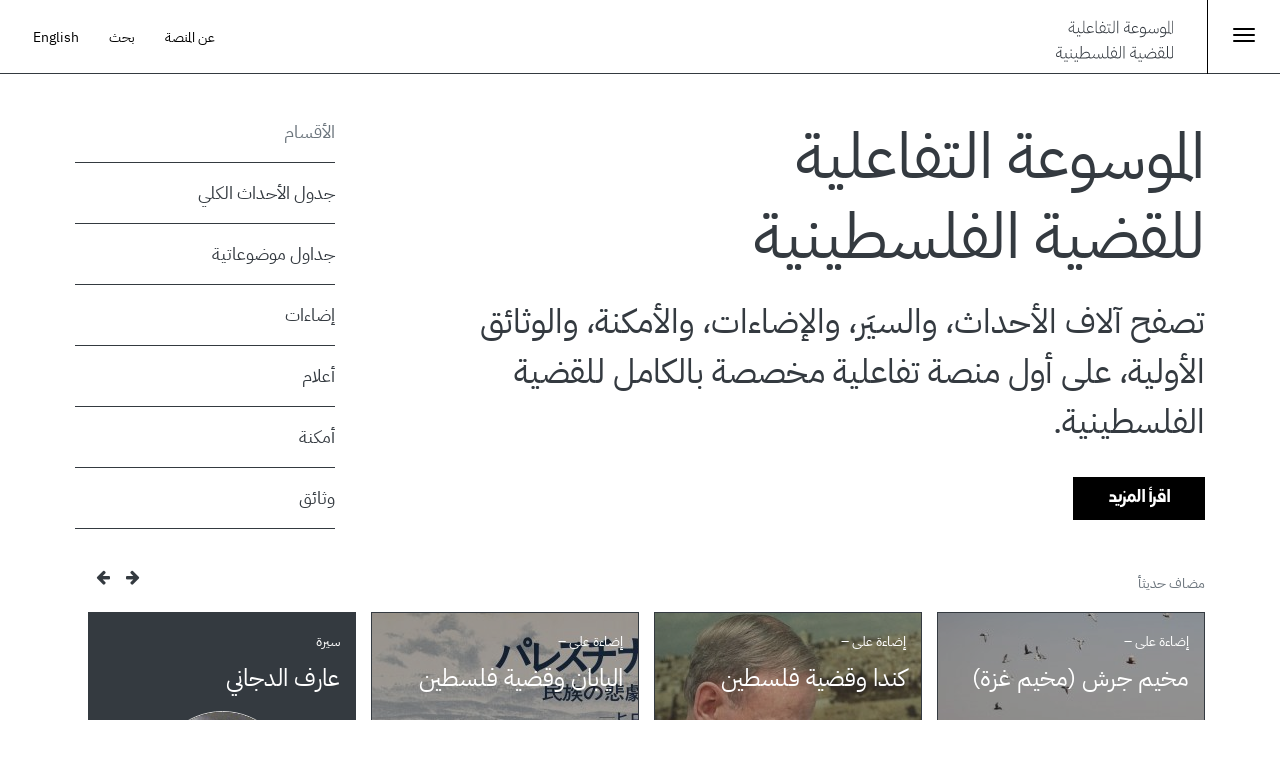

--- FILE ---
content_type: text/html; charset=utf-8
request_url: https://www.palquest.org/ar/?placeid=21454
body_size: 12046
content:

<!DOCTYPE html>
<html lang="ar" dir="rtl">
<head>
  <link rel="profile" href="https://www.w3.org/1999/xhtml/vocab" />
  <meta charset="utf-8">
  <meta name="viewport" content="width=device-width, initial-scale=1.0, maximum-scale=1.0, user-scalable=no" >
  <meta http-equiv="Content-Type" content="text/html; charset=utf-8" />
<meta name="Generator" content="Drupal 7 (http://drupal.org)" />
<link href="/sites/all/modules/custom/journeys_landing/includes/css/style.css" rel="stylesheet" type="text/css" />
<meta property="og:title" content="الموسوعة التفاعلية للقضية الفلسطينية" />
<meta property="og:site_name" content="الموسوعة التفاعلية للقضية الفلسطينية" />
<meta property="og:image" content="https://www.palquest.org/sites/default/files/Shareing_images/homeAR.png" />
<meta property="twitter:image" content="https://www.palquest.org/sites/default/files/Shareing_images/homeAR.png" />
<meta property="og:image:url" content="https://www.palquest.org/sites/default/files/Shareing_images/homeAR.png" />
<meta property="og:description" content="تصفح آلاف الأحداث، والسيرَ، والإضاءات، والوثائق الأولية، على أول منصة تفاعلية مخصصة بالكامل لتاريخ القضية الفلسطينية." />
<meta property="description" content="تصفح آلاف الأحداث، والسيرَ، والإضاءات، والوثائق الأولية، على أول منصة تفاعلية مخصصة بالكامل لتاريخ القضية الفلسطينية." />
<meta property="twitter:card" content="summary_large_image" />
<meta property="twitter:description" content="تصفح آلاف الأحداث، والسيرَ، والإضاءات، والوثائق الأولية، على أول منصة تفاعلية مخصصة بالكامل لتاريخ القضية الفلسطينية." />
<meta property="twitter:title" content="الموسوعة التفاعلية للقضية الفلسطينية" />
<meta property="twitter:site" content="@palmuseum" />
<meta property="twitter:creator" content="@palmuseum" />
  <title>الموسوعة التفاعلية للقضية الفلسطينية</title>
  <link type="text/css" rel="stylesheet" href="https://www.palquest.org/sites/default/files/css/css_woIztW8ifWHtEhGfGXbq1ML4NyjErttubWKldKUHDDE.css" media="all" />
<link type="text/css" rel="stylesheet" href="https://www.palquest.org/sites/default/files/css/css_LMf7pD0EkMMcn3GAMYbwP6wuVKRzm8nRQeNddrkHg0Y.css" media="all" />
<link type="text/css" rel="stylesheet" href="https://www.palquest.org/sites/default/files/css/css_A0HcHAaHHu0Lx0st7N43zH0aRLeHAUSgOJTyZ-RqZAs.css" media="all" />
<link type="text/css" rel="stylesheet" href="https://www.palquest.org/sites/default/files/css/css_PGbJgHCUCBf4dg7K9Kt8aAwsApndP4GZ9RuToPy3-Fk.css" media="all" />
<link type="text/css" rel="stylesheet" href="https://www.palquest.org/sites/all/modules/popup/popup.css?t7gi3m" media="all" />
<link type="text/css" rel="stylesheet" href="https://cdn.jsdelivr.net/npm/ol@v7.3.0/ol.css" media="all" />
<link type="text/css" rel="stylesheet" href="https://www.palquest.org/sites/default/files/css/css__T2yu26iNiuxQ-3JiFzl7ZXfp17VduwOmiDBskSoVho.css" media="all" />
<link type="text/css" rel="stylesheet" href="https://www.palquest.org/sites/default/files/css/css_FqeE-rbY_KZFYjnXmGdTOCs-WPvCYSkXIQo9r8Z2r0A.css" media="all" />
<link type="text/css" rel="stylesheet" href="https://cdn.jsdelivr.net/npm/bootstrap@3.3.5/dist/css/bootstrap.min.css" media="all" />
<link type="text/css" rel="stylesheet" href="https://cdn.jsdelivr.net/npm/@unicorn-fail/drupal-bootstrap-styles@0.0.2/dist/3.3.1/7.x-3.x/drupal-bootstrap.min.css" media="all" />
<link type="text/css" rel="stylesheet" href="https://www.palquest.org/sites/default/files/css/css_bstkGPdQdFAIN3JFdrBgAHLTUUL4x4lv1jTXGkNHp3c.css" media="all" />
  <!-- HTML5 element support for IE6-8 -->
  <!--[if lt IE 9]>
    <script src="//html5shiv.googlecode.com/svn/trunk/html5.js"></script>
  <![endif]-->
  <script src="https://www.palquest.org/sites/default/files/js/js_s5koNMBdK4BqfHyHNPWCXIL2zD0jFcPyejDZsryApj0.js"></script>
<script src="https://www.palquest.org/sites/default/files/js/js_fVjc3pJ6KBMxpeYgcJE31l7NwoeqxChgB75j7Ad-JPU.js"></script>
<script src="https://cdn.jsdelivr.net/npm/bootstrap@3.3.5/dist/js/bootstrap.min.js"></script>
<script src="https://www.palquest.org/sites/default/files/js/js_Tik8PIaz_eQ5I4FMzmjkWoPEs9jKBgTSauo1jgsNa6g.js"></script>
<script src="https://www.palquest.org/sites/default/files/js/js_2c93zCcsGMWKkBLq1CV-3X2XbD3Foefgmn1NhcW4Vuk.js"></script>
<script src="https://www.palquest.org/sites/all/modules/popup/popup.js?t7gi3m"></script>
<script src="https://www.palquest.org/sites/default/files/js/js_-M27udQ_VbA6x_DGOt0VpqViM75SKueybwRL3nHjCuY.js"></script>
<script>(function(i,s,o,g,r,a,m){i["GoogleAnalyticsObject"]=r;i[r]=i[r]||function(){(i[r].q=i[r].q||[]).push(arguments)},i[r].l=1*new Date();a=s.createElement(o),m=s.getElementsByTagName(o)[0];a.async=1;a.src=g;m.parentNode.insertBefore(a,m)})(window,document,"script","https://www.google-analytics.com/analytics.js","ga");ga("create", "UA-225453933-1", {"cookieDomain":"auto"});ga("send", "pageview");</script>
<script src="https://cdn.jsdelivr.net/npm/ol@v7.3.0/dist/ol.js"></script>
<script src="https://www.palquest.org/sites/default/files/js/js_iMOyV-yDS8mpqswrW_GB_5ArrnfZMPLh80Y4dZbrnfE.js"></script>
<script src="https://www.palquest.org/sites/default/files/js/js_m6f6ZKiN3H5Vq7MPzgggEeSUYIF0OhSof1MEvug0Y1Y.js"></script>
<script src="https://www.palquest.org/sites/default/files/js/js_Kxh9HlZsffUcCzzZfjUsNjfTxijX7VZtQcukF2wgIhw.js"></script>
<script>jQuery.extend(Drupal.settings, {"basePath":"\/","pathPrefix":"ar\/","setHasJsCookie":0,"ajaxPageState":{"theme":"journeys","theme_token":"dh5grkGwPyMSSuL1zDQmNUWvNS0GucBoY0DmduYWBlY","js":{"sites\/all\/themes\/bootstrap.bak\/js\/bootstrap.js":1,"sites\/all\/modules\/jquery_update\/replace\/jquery\/1.10\/jquery.min.js":1,"misc\/jquery-extend-3.4.0.js":1,"misc\/jquery-html-prefilter-3.5.0-backport.js":1,"misc\/jquery.once.js":1,"misc\/drupal.js":1,"sites\/all\/libraries\/slick\/slick\/slick.min.js":1,"https:\/\/cdn.jsdelivr.net\/npm\/bootstrap@3.3.5\/dist\/js\/bootstrap.min.js":1,"sites\/all\/modules\/extlink\/extlink.js":1,"public:\/\/languages\/ar_vsgUrjc6FUODOceSUQXIrLqE2eUcoKY-FzHR5WCq_Zo.js":1,"sites\/all\/modules\/popup\/popup.js":1,"sites\/all\/modules\/custom\/journeys_landing\/includes\/js\/jquery.tmpl.min.js":1,"sites\/all\/modules\/custom\/journeys_landing\/includes\/js\/jquery-ui-1.10.3\/ui\/jquery-ui.js":1,"sites\/all\/modules\/custom\/journeys_landing\/includes\/js\/jquery-infinite-drag-master\/javascripts\/jquery.infinitedrag.js":1,"sites\/all\/modules\/custom\/journeys_landing\/includes\/js\/jQuery-InfiniteDragWall\/jquery.infinitewall.js":1,"sites\/all\/modules\/custom\/journeys_landing\/includes\/landing.js":1,"sites\/all\/modules\/google_analytics\/googleanalytics.js":1,"0":1,"https:\/\/cdn.jsdelivr.net\/npm\/ol@v7.3.0\/dist\/ol.js":1,"sites\/all\/modules\/slick\/js\/slick.load.min.js":1,"sites\/all\/modules\/openlayers\/js\/openlayers.js":1,"sites\/all\/modules\/openlayers\/js\/openlayers.pluginManager.js":1,"sites\/all\/modules\/openlayers\/js\/openlayers.behaviors.js":1,"sites\/all\/modules\/openlayers\/js\/openlayers.console.js":1,"sites\/all\/modules\/openlayers\/js\/openlayers.debug.js":1,"sites\/all\/modules\/openlayers\/src\/Plugin\/Source\/InlineJS\/js\/inlineJS.js":1,"sites\/all\/modules\/openlayers\/src\/Plugin\/Style\/InlineJS\/js\/inlineJS.js":1,"sites\/all\/modules\/openlayers\/src\/Plugin\/Layer\/Vector\/js\/vector.js":1,"sites\/all\/modules\/openlayers\/src\/Plugin\/Component\/ZoomToSource\/js\/zoomtosource.js":1,"sites\/all\/modules\/openlayers\/src\/Plugin\/Style\/Circle\/js\/Circle.js":1,"sites\/all\/modules\/openlayers\/src\/Plugin\/Source\/Vector\/js\/vector.js":1,"sites\/all\/modules\/openlayers\/src\/Plugin\/Control\/Zoom\/js\/zoom.js":1,"sites\/all\/modules\/openlayers\/src\/Plugin\/Source\/XYZ\/js\/xyz.js":1,"sites\/all\/modules\/openlayers\/src\/Plugin\/Map\/OLMap\/js\/olmap.js":1,"sites\/all\/modules\/openlayers\/src\/Plugin\/Component\/InlineJS\/js\/inlineJS.js":1,"sites\/all\/modules\/openlayers\/src\/Plugin\/Control\/OverviewMap\/js\/OverviewMap.js":1,"sites\/all\/modules\/openlayers\/src\/Plugin\/Control\/FullScreen\/js\/fullscreen.js":1,"sites\/all\/modules\/openlayers\/src\/Plugin\/Interaction\/DoubleClickZoom\/js\/doubleclickzoom.js":1,"sites\/all\/modules\/openlayers\/src\/Plugin\/Interaction\/DragPan\/js\/dragpan.js":1,"sites\/all\/modules\/openlayers\/src\/Plugin\/Layer\/Tile\/js\/tile.js":1,"sites\/all\/themes\/journeys\/js\/application.js":1,"sites\/all\/themes\/journeys\/js\/js.cookie.js":1,"sites\/all\/themes\/journeys\/js\/photoswipe.jquery.js":1,"sites\/all\/themes\/journeys\/js\/autocomplete.js":1,"sites\/all\/themes\/journeys\/js\/simplebar.js":1,"sites\/all\/themes\/journeys\/js\/libs\/jquery.youtubebackground.js":1},"css":{"modules\/system\/system.base.css":1,"modules\/system\/system.base-rtl.css":1,"sites\/all\/libraries\/slick\/slick\/slick.css":1,"sites\/all\/modules\/date\/date_api\/date.css":1,"sites\/all\/modules\/date\/date_api\/date-rtl.css":1,"sites\/all\/modules\/date\/date_popup\/themes\/datepicker.1.7.css":1,"modules\/field\/theme\/field.css":1,"modules\/field\/theme\/field-rtl.css":1,"sites\/all\/modules\/footnotes\/footnotes.css":1,"modules\/node\/node.css":1,"sites\/all\/modules\/tabledragextra\/tabledragextra.css":1,"sites\/all\/modules\/workflow\/workflow_admin_ui\/workflow_admin_ui.css":1,"sites\/all\/modules\/extlink\/extlink.css":1,"sites\/all\/modules\/views\/css\/views.css":1,"sites\/all\/modules\/views\/css\/views-rtl.css":1,"sites\/all\/modules\/ckeditor\/css\/ckeditor.css":1,"sites\/all\/modules\/ckeditor\/css\/ckeditor-rtl.css":1,"sites\/all\/modules\/entity_embed\/css\/entity_embed.css":1,"sites\/all\/modules\/ctools\/css\/ctools.css":1,"sites\/all\/modules\/popup\/popup.css":1,"sites\/all\/libraries\/openlayers3\/https:\/\/cdn.jsdelivr.net\/npm\/ol@v7.3.0\/ol.css":1,"sites\/all\/libraries\/fontawesome\/css\/font-awesome.css":1,"sites\/all\/modules\/openlayers\/css\/openlayers.css":1,"https:\/\/cdn.jsdelivr.net\/npm\/bootstrap@3.3.5\/dist\/css\/bootstrap.min.css":1,"https:\/\/cdn.jsdelivr.net\/npm\/@unicorn-fail\/drupal-bootstrap-styles@0.0.2\/dist\/3.3.1\/7.x-3.x\/drupal-bootstrap.min.css":1,"sites\/all\/themes\/journeys\/css\/style.css":1,"sites\/all\/themes\/journeys\/css\/style-rtl.css":1,"sites\/all\/themes\/journeys\/fonts\/fonts.css":1,"sites\/all\/themes\/journeys\/css\/libs\/jquery.mCustomScrollbar.min.css":1,"sites\/all\/themes\/journeys\/css\/ol3-layerswitcher.css":1,"sites\/all\/themes\/journeys\/css\/bootstrap-override.css":1,"sites\/all\/themes\/journeys\/css\/bootstrap-override-rtl.css":1,"sites\/all\/themes\/journeys\/css\/libs\/photoswipe.css":1}},"language":"ar","popup":{"effects":{"show":{"default":"this.body.show();","fade":"\n        if (this.opacity){\n          this.body.fadeTo(\u0027medium\u0027,this.opacity);\n        }else{\n          this.body.fadeIn(\u0027medium\u0027);\n        }","slide-down":"this.body.slideDown(\u0027medium\u0027)","slide-down-fade":"\n        this.body.animate(\n          {\n            height:\u0027show\u0027,\n            opacity:(this.opacity ? this.opacity : \u0027show\u0027)\n          }, \u0027medium\u0027\n        );"},"hide":{"default":"this.body.hide();","fade":"this.body.fadeOut(\u0027medium\u0027);","slide-down":"this.body.slideUp(\u0027medium\u0027);","slide-down-fade":"\n        this.body.animate(\n          {\n            height:\u0027hide\u0027,\n            opacity:\u0027hide\u0027\n          }, \u0027medium\u0027\n        );"}},"linger":250,"delay":0},"better_exposed_filters":{"views":{"palquest_newaddedblocks":{"displays":{"block":{"filters":[]},"block_1":{"filters":[]},"block_currently_featured_ar":{"filters":[]}}},"location_details_view":{"displays":{"page":{"filters":[]}}}}},"slick":{"accessibility":true,"adaptiveHeight":false,"autoplay":false,"autoplaySpeed":3000,"pauseOnHover":true,"pauseOnDotsHover":false,"arrows":true,"centerMode":false,"centerPadding":"50px","dots":false,"dotsClass":"slick-dots","draggable":true,"fade":false,"focusOnSelect":false,"infinite":true,"initialSlide":0,"lazyLoad":"ondemand","mousewheel":false,"randomize":false,"rtl":false,"rows":1,"slidesPerRow":1,"slide":"","slidesToShow":1,"slidesToScroll":1,"speed":500,"swipe":true,"swipeToSlide":false,"edgeFriction":0.34999999999999997779553950749686919152736663818359375,"touchMove":true,"touchThreshold":5,"useCSS":true,"cssEase":"ease","useTransform":true,"easing":"linear","variableWidth":false,"vertical":false,"verticalSwiping":false,"waitForAnimate":true},"extlink":{"extTarget":"_blank","extClass":"ext","extLabel":"(link is external)","extImgClass":0,"extIconPlacement":0,"extSubdomains":1,"extExclude":"","extInclude":"","extCssExclude":"","extCssExplicit":"","extAlert":0,"extAlertText":"This link will take you to an external web site.","mailtoClass":"mailto","mailtoLabel":"(link sends e-mail)"},"googleanalytics":{"trackOutbound":1,"trackMailto":1,"trackDownload":1,"trackDownloadExtensions":"7z|aac|arc|arj|asf|asx|avi|bin|csv|doc(x|m)?|dot(x|m)?|exe|flv|gif|gz|gzip|hqx|jar|jpe?g|js|mp(2|3|4|e?g)|mov(ie)?|msi|msp|pdf|phps|png|ppt(x|m)?|pot(x|m)?|pps(x|m)?|ppam|sld(x|m)?|thmx|qtm?|ra(m|r)?|sea|sit|tar|tgz|torrent|txt|wav|wma|wmv|wpd|xls(x|m|b)?|xlt(x|m)|xlam|xml|z|zip"},"openlayers":{"maps":{"openlayers-map-openlayers-geofield-map-geofield-formatter-696d3b16e2ff5905358467":{"component":[{"mn":"openlayers_geofield_component_zoom_to_source","fs":"openlayers.Component:ZoomToSource","opt":{"source":{"openlayers_geofield_source_vector":"openlayers_geofield_source_vector"},"animations":{"pan":500,"zoom":500},"zoom":6,"enableAnimations":1,"process_once":1,"max_zoom":8}},{"mn":"showvillagelabel_nodepage","fs":"openlayers.Component:InlineJS","opt":{"javascript":"var map = data.map;\r\n     \r\nmap.getLayers().forEach(function(layer){\r\n\r\n\r\n          if (layer.mn ==  \u0027villagelabels_ar\u0027){\r\nISarabiclang=jQuery(\u0022.i18n-ar\u0022);\r\nif(ISarabiclang.length\u003E0){\r\n\r\nlayer.setVisible(true);\r\n}\r\nelse {\r\nlayer.setVisible(false);\r\n}\r\n\r\n}\r\n  if (layer.mn ==  \u0027tess\u0027){\r\nISarabiclang=jQuery(\u0022.i18n-ar\u0022);\r\nif(ISarabiclang.length\u003E0){\r\n\r\nlayer.setVisible(false);\r\n}\r\nelse {\r\nlayer.setVisible(true);\r\n}\r\n\r\n}\r\n\r\n\t\t\r\n\r\n\r\n\r\n\r\n\r\n});"}}],"source":[{"mn":"ipstilesource","fs":"openlayers.Source:XYZ","opt":{"url":"https:\/\/tiles.arcgis.com\/tiles\/jMnXlmCSqcY4Li2J\/arcgis\/rest\/services\/IPS_basemap\/MapServer\/tile\/{z}\/{y}\/{x}"}},{"mn":"IPS_selectedvillageBynodeId","fs":"openlayers.Source:InlineJS","opt":{"javascript":"var serviceUrl =\u0027https:\/\/services8.arcgis.com\/jMnXlmCSqcY4Li2J\/arcgis\/rest\/services\/palQuest_geoservice\/FeatureServer\/\u0027;\r\n    var esrijsonFormat = new ol.format.EsriJSON();\r\n    var layer = \u00272\u0027;\r\n    var village=\u0027\u0027;\r\n      fullnodeurl=window.location.href;\r\n   var nid=fullnodeurl.split(\u0022node\/\u0022)[1];\r\n   if (fullnodeurl.includes(\u0022node\u0022)){\r\n   nid=fullnodeurl.split(\u0022node\/\u0022)[1];\r\n   }\r\n   else if (fullnodeurl.includes(\u0022place\u0022)) {\r\n\t  var strinhhavingnid=fullnodeurl.split(\u0022place\/\u0022)[1];\r\n    nid=strinhhavingnid.split(\u0022\/\u0022)[0];\r\n}\r\n\r\n\r\n    var whereclause = \u0027where=Atr_NodeID_en %3D%27\u0027+ nid +\u0027%27 or Atr_NodeID_ar %3D%27\u0027+ nid +\u0027%27\u0027;\r\n    var source = new ol.source.Vector({\r\n  loader: function (extent, resolution, projection) {\r\n    var url =\r\n      serviceUrl +\r\n      layer +\r\n      \u0027\/query\/?\u0027+ whereclause+\u0027\u0026f=json\u0026\u0027 +\r\n      \u0027returnGeometry=true\u0026spatialRel=esriSpatialRelIntersects\u0026geometry=\u0027 +\r\n      encodeURIComponent(\r\n        \u0027{\u0022xmin\u0022:\u0027 +\r\n          extent[0] +\r\n          \u0027,\u0022ymin\u0022:\u0027 +\r\n          extent[1] +\r\n          \u0027,\u0022xmax\u0022:\u0027 +\r\n          extent[2] +\r\n          \u0027,\u0022ymax\u0022:\u0027 +\r\n          extent[3] +\r\n          \u0027,\u0022spatialReference\u0022:{\u0022wkid\u0022:102100}}\u0027\r\n      ) +\r\n      \u0027\u0026geometryType=esriGeometryEnvelope\u0026inSR=102100\u0026outFields=*\u0027 +\r\n      \u0027\u0026outSR=102100\u0027;\r\n    jQuery.ajax({\r\n      url: url,\r\n      dataType: \u0027jsonp\u0027,\r\n      success: function (response) {\r\n        if (response.error) {\r\n          alert(\r\n            response.error.message + \u0027\\n\u0027 + response.error.details.join(\u0027\\n\u0027)\r\n          );\r\n        } else {\r\n          \/\/ dataProjection will be read from document\r\n          var features = esrijsonFormat.readFeatures(response, {\r\n            featureProjection: projection,\r\n          });\r\n          if (features.length \u003E 0) {\r\n            source.addFeatures(features);\r\n          }\r\n        }\r\n      },\r\n    });\r\n  },\r\n  strategy: ol.loadingstrategy.bbox\r\n});"}},{"mn":"ipsvillagelabelsar","fs":"openlayers.Source:XYZ","opt":{"url":"https:\/\/tiles.arcgis.com\/tiles\/jMnXlmCSqcY4Li2J\/arcgis\/rest\/services\/ipsvillagelabelsar\/MapServer\/tile\/{z}\/{y}\/{x}"}},{"mn":"testd","fs":"openlayers.Source:XYZ","opt":{"url":"https:\/\/tiles.arcgis.com\/tiles\/jMnXlmCSqcY4Li2J\/arcgis\/rest\/services\/IpsVillagelabelsen\/MapServer\/tile\/{z}\/{y}\/{x}","wms_layers":"0,1,2","params":{"LAYERS":"0,1,2"}}},{"mn":"IPS_feature_selectedvillage","fs":"openlayers.Source:InlineJS","opt":{"javascript":"var serviceUrl =\u0027https:\/\/services8.arcgis.com\/jMnXlmCSqcY4Li2J\/arcgis\/rest\/services\/palQuest_geoservice\/FeatureServer\/\u0027;\r\n    var esrijsonFormat = new ol.format.EsriJSON();\r\n    var layer = \u00272\u0027;\r\n    var village=\u0027\u0027;\r\nvar whereclause =\u0022\u0022;\r\nvar nid=0;\r\n    var windowurl=window.location.href;\r\n if (windowurl.includes(\u0022?\u0022)){\r\n   var urlParm=window.location.href.split(\u0022?\u0022)[1];\r\nif (urlParm.includes(\u0022=\u0022)){\r\n    var parm=urlParm.split(\u0022=\u0022);\r\n    if (parm[0]==\u0022village\u0022 ||  parm[0]==\u0022selectvillage\u0022){\r\n   village=parm[1].split(\u0022\u0026\u0022)[0];\r\n    }\r\nelse  if (parm[0]==\u0022placeid\u0022){\r\n nid=parm[1].split(\u0022\u0026\u0022)[0];\r\n}\r\n  }\r\n }\r\nif (nid==0){\r\nif (village== \u0027\u0027)\r\n{\r\nvillage=\u0022empty99\u0022;\r\n\r\n}\r\nvillage=village.replace(\u0022%27\u0022, \u0022%27%27\u0022);\r\n whereclause = \u0027where=Village_atr_en like %27%25\u0027+ village +\u0027%25%27 or IPS_Village_Na like %27%25\u0027+ village +\u0027%25%27  or village_en_Alaawork like %27%25\u0027+ village +\u0027%25%27  or village_atr_ar like %27%25\u0027+ village +\u0027%25%27 or village_ar_with_marks like %27%25\u0027+ village +\u0027%25%27 or village_ar like %27%25\u0027+ village +\u0027%25%27\u0027 ;\r\n }\r\nelse {\r\n    whereclause = \u0027where=Atr_NodeID_en %3D%27\u0027+ nid +\u0027%27 or Atr_NodeID_ar %3D%27\u0027+ nid +\u0027%27\u0027;\r\n}\r\n\r\n   var source = new ol.source.Vector({\r\n  loader: function (extent, resolution, projection) {\r\n    var url =\r\n      serviceUrl +\r\n      layer +\r\n      \u0027\/query\/?\u0027+ whereclause+\u0027\u0026f=json\u0026\u0027 +\r\n      \u0027returnGeometry=true\u0026spatialRel=esriSpatialRelIntersects\u0026geometry=\u0027 +\r\n      encodeURIComponent(\r\n        \u0027{\u0022xmin\u0022:\u0027 +\r\n          extent[0] +\r\n          \u0027,\u0022ymin\u0022:\u0027 +\r\n          extent[1] +\r\n          \u0027,\u0022xmax\u0022:\u0027 +\r\n          extent[2] +\r\n          \u0027,\u0022ymax\u0022:\u0027 +\r\n          extent[3] +\r\n          \u0027,\u0022spatialReference\u0022:{\u0022wkid\u0022:102100}}\u0027\r\n      ) +\r\n      \u0027\u0026geometryType=esriGeometryEnvelope\u0026inSR=102100\u0026outFields=*\u0027 +\r\n      \u0027\u0026outSR=102100\u0027;\r\n    jQuery.ajax({\r\n      url: url,\r\n      dataType: \u0027jsonp\u0027,\r\n      success: function (response) {\r\n        if (response.error) {\r\n          alert(\r\n            response.error.message + \u0027\\n\u0027 + response.error.details.join(\u0027\\n\u0027)\r\n          );\r\n        } else {\r\n          \/\/ dataProjection will be read from document\r\n          var features = esrijsonFormat.readFeatures(response, {\r\n            featureProjection: projection,\r\n          });\r\n          if (features.length \u003E 0) {\r\n            source.addFeatures(features);\r\n          }\r\n        }\r\n      },\r\n    });\r\n  },\r\n  strategy: ol.loadingstrategy.bbox\r\n  \r\n});"}},{"mn":"openlayers_geofield_source_vector","fs":"openlayers.Source:Vector","opt":{"features":[{"wkt":"POINT (35.0317803 32.47464542)","projection":"EPSG:4326"}]}},{"mn":"mapbox_test","fs":"openlayers.Source:XYZ","opt":{"url":"https:\/\/api.mapbox.com\/v4\/mapbox.satellite\/{z}\/{x}\/{y}@2x.jpg90?access_token=pk.eyJ1IjoibXRiYWlsZWgiLCJhIjoiY2t5dmQyZGY2MXZ6czJvbzd0ejBqM2YxZSJ9.q6Zz2kO_enTRScAvlhrXuA"}}],"style":[{"mn":"ipsvillagestyle","fs":"openlayers.Style:InlineJS","opt":{"javascript":"var map = data.map;\r\n\r\nvar styleCache = {};\r\nvar styleFunction = function(feature, resolution) {\r\n\r\n     var isatrVillage feature.get(\u0027Is_atr_village\u0027);\r\n\t var colour=\u0022\u0022;\r\n\r\n\t if(isatrVillage==0){\r\n\tcolour=\u0022rgba(102, 255, 102,0.5)\u0022;\r\n\t \r\n\t }else {\r\n\t colour=\u0022rgba(153, 255, 51,0.5)\u0022;\r\n\r\n\t }\r\n\t \r\n\t \r\n  \/\/var magnitude = parseFloat(name.substr(2));\r\n  var radius = 5;\r\n  var style = styleCache[radius];\r\n  if (!style) {\r\n    style = [new ol.style.Style({\r\n      image: new ol.style.Circle({\r\n        radius: radius,\r\n        fill: new ol.style.Fill({\r\n          color: colour,\r\n        }),\r\n        stroke: new ol.style.Stroke({\r\n          color: colour,\r\n          width: 1\r\n        })\r\n      })\r\n    })];\r\n    styleCache[radius] = style;\r\n  }\r\n  return style;\r\n  \r\n};\r\n\r\nmap.getLayers().forEach(function(layer){\r\n   var source = layer.getSource();\r\n   if (source.mn == \u0027IPS_feature_village_source\u0027) {\r\n       layer.setStyle(styleFunction);\r\n   }\r\n});"}},{"mn":"openlayers_style_select","fs":"openlayers.Style:Circle","opt":{"default":{"image":{"radius":5,"fill":{"color":"51,153,204,0.4"},"stroke":{"color":"51,153,204,1","width":3,"lineDash":"0,0"}},"stroke":{"color":"51,153,204,1","width":3,"lineDash":"0,0"},"fill":{"color":"51,153,204,0.4"}}}},{"mn":"openlayers_style_default","fs":"openlayers.Style:Circle","opt":{"default":{"image":{"radius":5,"fill":{"color":"255,255,255,0.4"},"stroke":{"color":"51,153,204,1","width":1.25,"lineDash":"0,0"}},"stroke":{"color":"51,153,204,1","width":1.25,"lineDash":"0,0"},"fill":{"color":"51,153,204,1"}}}}],"map":{"mn":"openlayers_geofield_map_geofield_formatter","fs":"openlayers.Map:OLMap","opt":{"width":"auto","height":"300px","contextualLinks":1,"provideBlock":1,"provideIframe":1,"view":{"center":{"lon":36.1557479994449977311887778341770172119140625,"lat":95.407859609897997188454610295593738555908203125},"rotation":0,"zoom":4,"minZoom":8,"maxZoom":12},"provideBlockLayerSwitcher":0,"renderer":"canvas","target":"openlayers-map-openlayers-geofield-map-geofield-formatter-696d3b16e2ff5905358467"}},"control":[{"mn":"openlayers_control_overviewmap","fs":"openlayers.Control:OverviewMap"},{"mn":"openlayers_control_fullscreen","fs":"openlayers.Control:FullScreen"},{"mn":"openlayers_control_zoom","fs":"openlayers.Control:Zoom"}],"interaction":[{"mn":"openlayers_interaction_doubleclickzoom","fs":"openlayers.Interaction:DoubleClickZoom"},{"mn":"openlayers_interaction_dragpan","fs":"openlayers.Interaction:DragPan","opt":{"decay":-0.005000000000000000104083408558608425664715468883514404296875,"minVelocity":0.05000000000000000277555756156289135105907917022705078125,"delay":100}}],"layer":[{"mn":"mapbox_layer","fs":"openlayers.Layer:Tile","opt":{"source":"mapbox_test","visible":1,"opacity":1}},{"mn":"ipsbasemap","fs":"openlayers.Layer:Tile","opt":{"source":"ipstilesource","visible":1,"opacity":1,"style":"openlayers_style_default"}},{"mn":"openlayers_geofield_layer_formatter","fs":"openlayers.Layer:Vector","opt":{"source":"openlayers_geofield_source_vector","style":"openlayers_style_select"}},{"mn":"IPS_selectedvillageLayer","fs":"openlayers.Layer:Vector","opt":{"source":"IPS_feature_selectedvillage","style":"openlayers_style_select","visible":1}},{"mn":"tess","fs":"openlayers.Layer:Tile","opt":{"source":"testd","visible":1,"style":"ipsvillagestyle","opacity":1}},{"mn":"villagelabels_ar","fs":"openlayers.Layer:Tile","opt":{"source":"ipsvillagelabelsar","visible":0,"opacity":1,"style":"openlayers_style_default"}},{"mn":"IPS_villageBynodeIdLayer","fs":"openlayers.Layer:Vector","opt":{"source":"IPS_selectedvillageBynodeId","style":"openlayers_style_select"}}]},"openlayers-map-openlayers-geofield-map-geofield-formatter-696d3b16e5ad7481621250":{"component":[{"mn":"openlayers_geofield_component_zoom_to_source","fs":"openlayers.Component:ZoomToSource","opt":{"source":{"openlayers_geofield_source_vector":"openlayers_geofield_source_vector"},"animations":{"pan":500,"zoom":500},"zoom":6,"enableAnimations":1,"process_once":1,"max_zoom":8}},{"mn":"showvillagelabel_nodepage","fs":"openlayers.Component:InlineJS","opt":{"javascript":"var map = data.map;\r\n     \r\nmap.getLayers().forEach(function(layer){\r\n\r\n\r\n          if (layer.mn ==  \u0027villagelabels_ar\u0027){\r\nISarabiclang=jQuery(\u0022.i18n-ar\u0022);\r\nif(ISarabiclang.length\u003E0){\r\n\r\nlayer.setVisible(true);\r\n}\r\nelse {\r\nlayer.setVisible(false);\r\n}\r\n\r\n}\r\n  if (layer.mn ==  \u0027tess\u0027){\r\nISarabiclang=jQuery(\u0022.i18n-ar\u0022);\r\nif(ISarabiclang.length\u003E0){\r\n\r\nlayer.setVisible(false);\r\n}\r\nelse {\r\nlayer.setVisible(true);\r\n}\r\n\r\n}\r\n\r\n\t\t\r\n\r\n\r\n\r\n\r\n\r\n});"}}],"source":[{"mn":"ipstilesource","fs":"openlayers.Source:XYZ","opt":{"url":"https:\/\/tiles.arcgis.com\/tiles\/jMnXlmCSqcY4Li2J\/arcgis\/rest\/services\/IPS_basemap\/MapServer\/tile\/{z}\/{y}\/{x}"}},{"mn":"IPS_selectedvillageBynodeId","fs":"openlayers.Source:InlineJS","opt":{"javascript":"var serviceUrl =\u0027https:\/\/services8.arcgis.com\/jMnXlmCSqcY4Li2J\/arcgis\/rest\/services\/palQuest_geoservice\/FeatureServer\/\u0027;\r\n    var esrijsonFormat = new ol.format.EsriJSON();\r\n    var layer = \u00272\u0027;\r\n    var village=\u0027\u0027;\r\n      fullnodeurl=window.location.href;\r\n   var nid=fullnodeurl.split(\u0022node\/\u0022)[1];\r\n   if (fullnodeurl.includes(\u0022node\u0022)){\r\n   nid=fullnodeurl.split(\u0022node\/\u0022)[1];\r\n   }\r\n   else if (fullnodeurl.includes(\u0022place\u0022)) {\r\n\t  var strinhhavingnid=fullnodeurl.split(\u0022place\/\u0022)[1];\r\n    nid=strinhhavingnid.split(\u0022\/\u0022)[0];\r\n}\r\n\r\n\r\n    var whereclause = \u0027where=Atr_NodeID_en %3D%27\u0027+ nid +\u0027%27 or Atr_NodeID_ar %3D%27\u0027+ nid +\u0027%27\u0027;\r\n    var source = new ol.source.Vector({\r\n  loader: function (extent, resolution, projection) {\r\n    var url =\r\n      serviceUrl +\r\n      layer +\r\n      \u0027\/query\/?\u0027+ whereclause+\u0027\u0026f=json\u0026\u0027 +\r\n      \u0027returnGeometry=true\u0026spatialRel=esriSpatialRelIntersects\u0026geometry=\u0027 +\r\n      encodeURIComponent(\r\n        \u0027{\u0022xmin\u0022:\u0027 +\r\n          extent[0] +\r\n          \u0027,\u0022ymin\u0022:\u0027 +\r\n          extent[1] +\r\n          \u0027,\u0022xmax\u0022:\u0027 +\r\n          extent[2] +\r\n          \u0027,\u0022ymax\u0022:\u0027 +\r\n          extent[3] +\r\n          \u0027,\u0022spatialReference\u0022:{\u0022wkid\u0022:102100}}\u0027\r\n      ) +\r\n      \u0027\u0026geometryType=esriGeometryEnvelope\u0026inSR=102100\u0026outFields=*\u0027 +\r\n      \u0027\u0026outSR=102100\u0027;\r\n    jQuery.ajax({\r\n      url: url,\r\n      dataType: \u0027jsonp\u0027,\r\n      success: function (response) {\r\n        if (response.error) {\r\n          alert(\r\n            response.error.message + \u0027\\n\u0027 + response.error.details.join(\u0027\\n\u0027)\r\n          );\r\n        } else {\r\n          \/\/ dataProjection will be read from document\r\n          var features = esrijsonFormat.readFeatures(response, {\r\n            featureProjection: projection,\r\n          });\r\n          if (features.length \u003E 0) {\r\n            source.addFeatures(features);\r\n          }\r\n        }\r\n      },\r\n    });\r\n  },\r\n  strategy: ol.loadingstrategy.bbox\r\n});"}},{"mn":"ipsvillagelabelsar","fs":"openlayers.Source:XYZ","opt":{"url":"https:\/\/tiles.arcgis.com\/tiles\/jMnXlmCSqcY4Li2J\/arcgis\/rest\/services\/ipsvillagelabelsar\/MapServer\/tile\/{z}\/{y}\/{x}"}},{"mn":"testd","fs":"openlayers.Source:XYZ","opt":{"url":"https:\/\/tiles.arcgis.com\/tiles\/jMnXlmCSqcY4Li2J\/arcgis\/rest\/services\/IpsVillagelabelsen\/MapServer\/tile\/{z}\/{y}\/{x}","wms_layers":"0,1,2","params":{"LAYERS":"0,1,2"}}},{"mn":"IPS_feature_selectedvillage","fs":"openlayers.Source:InlineJS","opt":{"javascript":"var serviceUrl =\u0027https:\/\/services8.arcgis.com\/jMnXlmCSqcY4Li2J\/arcgis\/rest\/services\/palQuest_geoservice\/FeatureServer\/\u0027;\r\n    var esrijsonFormat = new ol.format.EsriJSON();\r\n    var layer = \u00272\u0027;\r\n    var village=\u0027\u0027;\r\nvar whereclause =\u0022\u0022;\r\nvar nid=0;\r\n    var windowurl=window.location.href;\r\n if (windowurl.includes(\u0022?\u0022)){\r\n   var urlParm=window.location.href.split(\u0022?\u0022)[1];\r\nif (urlParm.includes(\u0022=\u0022)){\r\n    var parm=urlParm.split(\u0022=\u0022);\r\n    if (parm[0]==\u0022village\u0022 ||  parm[0]==\u0022selectvillage\u0022){\r\n   village=parm[1].split(\u0022\u0026\u0022)[0];\r\n    }\r\nelse  if (parm[0]==\u0022placeid\u0022){\r\n nid=parm[1].split(\u0022\u0026\u0022)[0];\r\n}\r\n  }\r\n }\r\nif (nid==0){\r\nif (village== \u0027\u0027)\r\n{\r\nvillage=\u0022empty99\u0022;\r\n\r\n}\r\nvillage=village.replace(\u0022%27\u0022, \u0022%27%27\u0022);\r\n whereclause = \u0027where=Village_atr_en like %27%25\u0027+ village +\u0027%25%27 or IPS_Village_Na like %27%25\u0027+ village +\u0027%25%27  or village_en_Alaawork like %27%25\u0027+ village +\u0027%25%27  or village_atr_ar like %27%25\u0027+ village +\u0027%25%27 or village_ar_with_marks like %27%25\u0027+ village +\u0027%25%27 or village_ar like %27%25\u0027+ village +\u0027%25%27\u0027 ;\r\n }\r\nelse {\r\n    whereclause = \u0027where=Atr_NodeID_en %3D%27\u0027+ nid +\u0027%27 or Atr_NodeID_ar %3D%27\u0027+ nid +\u0027%27\u0027;\r\n}\r\n\r\n   var source = new ol.source.Vector({\r\n  loader: function (extent, resolution, projection) {\r\n    var url =\r\n      serviceUrl +\r\n      layer +\r\n      \u0027\/query\/?\u0027+ whereclause+\u0027\u0026f=json\u0026\u0027 +\r\n      \u0027returnGeometry=true\u0026spatialRel=esriSpatialRelIntersects\u0026geometry=\u0027 +\r\n      encodeURIComponent(\r\n        \u0027{\u0022xmin\u0022:\u0027 +\r\n          extent[0] +\r\n          \u0027,\u0022ymin\u0022:\u0027 +\r\n          extent[1] +\r\n          \u0027,\u0022xmax\u0022:\u0027 +\r\n          extent[2] +\r\n          \u0027,\u0022ymax\u0022:\u0027 +\r\n          extent[3] +\r\n          \u0027,\u0022spatialReference\u0022:{\u0022wkid\u0022:102100}}\u0027\r\n      ) +\r\n      \u0027\u0026geometryType=esriGeometryEnvelope\u0026inSR=102100\u0026outFields=*\u0027 +\r\n      \u0027\u0026outSR=102100\u0027;\r\n    jQuery.ajax({\r\n      url: url,\r\n      dataType: \u0027jsonp\u0027,\r\n      success: function (response) {\r\n        if (response.error) {\r\n          alert(\r\n            response.error.message + \u0027\\n\u0027 + response.error.details.join(\u0027\\n\u0027)\r\n          );\r\n        } else {\r\n          \/\/ dataProjection will be read from document\r\n          var features = esrijsonFormat.readFeatures(response, {\r\n            featureProjection: projection,\r\n          });\r\n          if (features.length \u003E 0) {\r\n            source.addFeatures(features);\r\n          }\r\n        }\r\n      },\r\n    });\r\n  },\r\n  strategy: ol.loadingstrategy.bbox\r\n  \r\n});"}},{"mn":"openlayers_geofield_source_vector","fs":"openlayers.Source:Vector","opt":{"features":[{"wkt":"POINT (35.15884256 32.9810265)","projection":"EPSG:4326"}]}},{"mn":"mapbox_test","fs":"openlayers.Source:XYZ","opt":{"url":"https:\/\/api.mapbox.com\/v4\/mapbox.satellite\/{z}\/{x}\/{y}@2x.jpg90?access_token=pk.eyJ1IjoibXRiYWlsZWgiLCJhIjoiY2t5dmQyZGY2MXZ6czJvbzd0ejBqM2YxZSJ9.q6Zz2kO_enTRScAvlhrXuA"}}],"style":[{"mn":"ipsvillagestyle","fs":"openlayers.Style:InlineJS","opt":{"javascript":"var map = data.map;\r\n\r\nvar styleCache = {};\r\nvar styleFunction = function(feature, resolution) {\r\n\r\n     var isatrVillage feature.get(\u0027Is_atr_village\u0027);\r\n\t var colour=\u0022\u0022;\r\n\r\n\t if(isatrVillage==0){\r\n\tcolour=\u0022rgba(102, 255, 102,0.5)\u0022;\r\n\t \r\n\t }else {\r\n\t colour=\u0022rgba(153, 255, 51,0.5)\u0022;\r\n\r\n\t }\r\n\t \r\n\t \r\n  \/\/var magnitude = parseFloat(name.substr(2));\r\n  var radius = 5;\r\n  var style = styleCache[radius];\r\n  if (!style) {\r\n    style = [new ol.style.Style({\r\n      image: new ol.style.Circle({\r\n        radius: radius,\r\n        fill: new ol.style.Fill({\r\n          color: colour,\r\n        }),\r\n        stroke: new ol.style.Stroke({\r\n          color: colour,\r\n          width: 1\r\n        })\r\n      })\r\n    })];\r\n    styleCache[radius] = style;\r\n  }\r\n  return style;\r\n  \r\n};\r\n\r\nmap.getLayers().forEach(function(layer){\r\n   var source = layer.getSource();\r\n   if (source.mn == \u0027IPS_feature_village_source\u0027) {\r\n       layer.setStyle(styleFunction);\r\n   }\r\n});"}},{"mn":"openlayers_style_select","fs":"openlayers.Style:Circle","opt":{"default":{"image":{"radius":5,"fill":{"color":"51,153,204,0.4"},"stroke":{"color":"51,153,204,1","width":3,"lineDash":"0,0"}},"stroke":{"color":"51,153,204,1","width":3,"lineDash":"0,0"},"fill":{"color":"51,153,204,0.4"}}}},{"mn":"openlayers_style_default","fs":"openlayers.Style:Circle","opt":{"default":{"image":{"radius":5,"fill":{"color":"255,255,255,0.4"},"stroke":{"color":"51,153,204,1","width":1.25,"lineDash":"0,0"}},"stroke":{"color":"51,153,204,1","width":1.25,"lineDash":"0,0"},"fill":{"color":"51,153,204,1"}}}}],"map":{"mn":"openlayers_geofield_map_geofield_formatter","fs":"openlayers.Map:OLMap","opt":{"width":"auto","height":"300px","contextualLinks":1,"provideBlock":1,"provideIframe":1,"view":{"center":{"lon":36.1557479994449977311887778341770172119140625,"lat":95.407859609897997188454610295593738555908203125},"rotation":0,"zoom":4,"minZoom":8,"maxZoom":12},"provideBlockLayerSwitcher":0,"renderer":"canvas","target":"openlayers-map-openlayers-geofield-map-geofield-formatter-696d3b16e5ad7481621250"}},"control":[{"mn":"openlayers_control_overviewmap","fs":"openlayers.Control:OverviewMap"},{"mn":"openlayers_control_fullscreen","fs":"openlayers.Control:FullScreen"},{"mn":"openlayers_control_zoom","fs":"openlayers.Control:Zoom"}],"interaction":[{"mn":"openlayers_interaction_doubleclickzoom","fs":"openlayers.Interaction:DoubleClickZoom"},{"mn":"openlayers_interaction_dragpan","fs":"openlayers.Interaction:DragPan","opt":{"decay":-0.005000000000000000104083408558608425664715468883514404296875,"minVelocity":0.05000000000000000277555756156289135105907917022705078125,"delay":100}}],"layer":[{"mn":"mapbox_layer","fs":"openlayers.Layer:Tile","opt":{"source":"mapbox_test","visible":1,"opacity":1}},{"mn":"ipsbasemap","fs":"openlayers.Layer:Tile","opt":{"source":"ipstilesource","visible":1,"opacity":1,"style":"openlayers_style_default"}},{"mn":"openlayers_geofield_layer_formatter","fs":"openlayers.Layer:Vector","opt":{"source":"openlayers_geofield_source_vector","style":"openlayers_style_select"}},{"mn":"IPS_selectedvillageLayer","fs":"openlayers.Layer:Vector","opt":{"source":"IPS_feature_selectedvillage","style":"openlayers_style_select","visible":1}},{"mn":"tess","fs":"openlayers.Layer:Tile","opt":{"source":"testd","visible":1,"style":"ipsvillagestyle","opacity":1}},{"mn":"villagelabels_ar","fs":"openlayers.Layer:Tile","opt":{"source":"ipsvillagelabelsar","visible":0,"opacity":1,"style":"openlayers_style_default"}},{"mn":"IPS_villageBynodeIdLayer","fs":"openlayers.Layer:Vector","opt":{"source":"IPS_selectedvillageBynodeId","style":"openlayers_style_select"}}]}}},"bootstrap":{"anchorsFix":"0","anchorsSmoothScrolling":"0","formHasError":1,"popoverEnabled":1,"popoverOptions":{"animation":1,"html":0,"placement":"right","selector":"","trigger":"click","triggerAutoclose":1,"title":"","content":"","delay":0,"container":"body"},"tooltipEnabled":0,"tooltipOptions":{"animation":1,"html":0,"placement":"top","selector":".pj-tooltip","trigger":"hover focus","delay":0,"container":"body"}}});</script>
    <!-- Google tag (gtag.js) -->
<!-- Google tag (gtag.js) -->
<script async src="https://www.googletagmanager.com/gtag/js?id=G-SM07QBE20W"></script>
<script>
  window.dataLayer = window.dataLayer || [];
  function gtag(){dataLayer.push(arguments);}
  gtag('js', new Date());

  gtag('config', 'G-SM07QBE20W');
</script>
  <link href='https://fonts.googleapis.com/css?family=Karla:400,400italic,700,700italic' rel='stylesheet' type='text/css'>
  <link href='https://fonts.googleapis.com/css?family=Roboto+Slab:400,300,100,700' rel='stylesheet' type='text/css'>
  <script src='https://cdnjs.cloudflare.com/ajax/libs/randomcolor/0.6.1/randomColor.min.js'></script>
</head>
<body role="document" class="html front not-logged-in one-sidebar sidebar-first page-home i18n-ar">
  <div id="skip-link">
    <a href="#main-content" class="element-invisible element-focusable">تجاوز إلى المحتوى الرئيسي</a>
  </div>
    
<section id="section-id" class="journeys-home">
  <div id="sidemenu">
  <div class="row">
         <div class="mobile mobile-journey-support ">
      <ul class="menu">
        <li class="leaf">
          <a class="black" href="/ar/about">عن المنصة </a>
        </li>
        <li class="leaf">
           <a class="black" href="/ar/search-page">بحث</a>
        </li>
        <li class="leaf">
      <a id="language-switcher" class="language-switcher white-text" href="/switch.php?placeid=21454&q=home&language=en">English</a>
        </li>
      </ul> 
    </div>
    <div class="menutitle">
    الأقسام 
</div>
    <div class="main-menu">  
                          <ul class="menu nav"><li class="first leaf"><a href="/ar/overallchronology" title="تعمّق في الأحداث الرئيسية التي شكلت التاريخ الفلسطيني الحديث">جدول الأحداث الكلي</a></li>
<li class="leaf"><a href="/ar/thematic-chronologies" title="تصفح العشرات من الجداول في موضوعات مختارة">جداول موضوعاتية</a></li>
<li class="leaf"><a href="/ar/highlights" title="عمّق إلمامك بمختلف أبعاد القضية الفلسطينية">إضاءات</a></li>
<li class="leaf"><a href="/ar/biographies" title="تعرّف على الشخصيات التي أثرت في تاريخ فلسطين الحديث">أعلام</a></li>
<li class="leaf"><a href="/ar/places" title="اكتشف مئات القرى التي دمرت خلال النكبة">أمكنة</a></li>
<li class="last leaf"><a href="/ar/documents" title="استكشف مئات النصوص التاريخية والصور والخرائط والرسوم البيانية">وثائق</a></li>
</ul>                      </div>

          <div class="desktop aboutmenuitem">          
          <a class="black" href="/ar/about">عن المنصة </a>
          </div>
  </div>

</div>


<header id="navbar" role="banner" class="navbar container-fluid navbar-default">
  <div class="container-fluid Palquestheader">

    <div class="menuicon">
      <button id="jmenu-toggle-btn" onClick="toggleMainMenu(); return false;"  type="button" class="navbar-toggle">
        <span class="sr-only">Toggle navigation</span>
        <span class="icon-bar"></span>
        <span class="icon-bar"></span>
        <span class="icon-bar"></span>
      </button>
<!--<a onClick="toggleMainMenu(); return false;"  href="" > <i class="fa fas fa-list"></i>    </a>-->
   <script type="text/javascript">
        function toggleMainMenu() {
         
          document.getElementById("sidemenu").classList.toggle("open");
        }
      </script>
</div>

<div class="sitename">
<a href="/ar">  <!--   <img src="/sites/default/files/logo-interactive_ar.jpg" />   -->
   <img src="/sites/default/files/interactivelogo-ar.svg" />


    </a>
</div>
    <div class="journey-support ">
      <ul class="menu nav navbar-nav">
        <li class="leaf">
          <a class="black" href="/ar/about">عن المنصة </a>
        </li>
        <li class="leaf">
           <a class="black" href="/ar/search-page">بحث</a>
        </li>
        <li class="leaf">
      <a id="language-switcher" class="language-switcher white-text" href="/switch.php?placeid=21454&q=home&language=en">English</a>
        </li>
      </ul> 
    </div>
    
 
  </div><!-- container-fluid Palquestheader-->



</header>

<div class="main-container container-fluid">

  <header role="banner" class="hide" id="page-header">
    
      </header> <!-- /#page-header -->

  <div class="mobile mobile-nav-menu  row">
    <div class="col-xs-2 col-md-2 text-left  ">
          </div>

    <div class="col-xs-8 col-md-8 text-center">
            <div class="karla text-14 bold upper"></div>
    </div>

    <div class="col-xs-2 col-md-2 text-right ">
      <a href="#" class="icon-block filter-icon" data-toggle="collapse" data-target=".view-filters" >
        <i class="fa fa-filter"></i>
      </a>
    </div>
  </div>
  <div class="page-header-section row">
    <div class="col-xs-12">
                      </div>
  </div>
  <div class="row">
    <div class="loading-page"><div class="cssload-container"><div class="cssload-whirlpool"></div></div></div>

    <div class="uppermainlanding black-text">
<div class="col-md-9 col-sm-7 col-xs-12 ProjectmainBlock">
			<div class="section-card">
				<div class="section-title london text-30 lh-34">الموسوعة التفاعلية للقضية الفلسطينية</div>
				<div class="text">تصفح آلاف الأحداث، والسيَر، والإضاءات، والأمكنة،  والوثائق الأولية، على أول منصة تفاعلية مخصصة بالكامل للقضية الفلسطينية.
              </div>
				 
                  <a class="section-link upper karla text-15" href="/ar/about">اقرأ المزيد</a>
        </div>

</div>
<div class="col-md-3 col-sm-5 col-xs-12 projectsections" >
<div class="blocktitle">
 الأقسام</div>
                          <ul class="menu nav"><ul class="menu nav"><li class="first leaf"><a href="/ar/overallchronology" title="تعمّق في الأحداث الرئيسية التي شكلت التاريخ الفلسطيني الحديث">جدول الأحداث الكلي</a></li>
<li class="leaf"><a href="/ar/thematic-chronologies" title="تصفح العشرات من الجداول في موضوعات مختارة">جداول موضوعاتية</a></li>
<li class="leaf"><a href="/ar/highlights" title="عمّق إلمامك بمختلف أبعاد القضية الفلسطينية">إضاءات</a></li>
<li class="leaf"><a href="/ar/biographies" title="تعرّف على الشخصيات التي أثرت في تاريخ فلسطين الحديث">أعلام</a></li>
<li class="leaf"><a href="/ar/places" title="اكتشف مئات القرى التي دمرت خلال النكبة">أمكنة</a></li>
<li class="last leaf"><a href="/ar/documents" title="استكشف مئات النصوص التاريخية والصور والخرائط والرسوم البيانية">وثائق</a></li>
</ul></ul>            

          </div>
           <div class="col-xs-12 journeynewlyaddedblock">
<div class="view view-palquest-newaddedblocks view-id-palquest_newaddedblocks view-display-id-block_1 node-landing-page-block view-dom-id-817b7cad2c6810ff7532229202676642">
            <div class="view-header">
      <p>مضاف حديثأ</p>
    </div>
  
  
  
      <div class="view-content">
            <div class="slick slick--view--palquest-newaddedblocks slick--view--palquest-newaddedblocks--block-1 slick--optionset--homepage-slick-rtl" id="slick-views-palquest-newaddedblocks-3" dir="rtl">
      <div class="slick__slider" id="slick-views-palquest-newaddedblocks-3-slider" data-slick="{&quot;draggable&quot;:false,&quot;rtl&quot;:true,&quot;slidesPerRow&quot;:5,&quot;slidesToShow&quot;:5,&quot;swipeToSlide&quot;:true,&quot;responsive&quot;:[{&quot;breakpoint&quot;:1700,&quot;settings&quot;:{&quot;slidesPerRow&quot;:4,&quot;slidesToShow&quot;:4}},{&quot;breakpoint&quot;:1024,&quot;settings&quot;:{&quot;slidesPerRow&quot;:2,&quot;slidesToShow&quot;:2}},{&quot;breakpoint&quot;:767,&quot;settings&quot;:[]}]}">
  
          <div class="slick__slide slide slide--0">      <div class="slide__content">            
<div class="landingcard-item highlight  small synopsis"   style="background-image: url(https://www.palquest.org/sites/default/files/styles/media150/public/media/6262345466_f2a9f5ee10_o.jpg?itok=_VnBLAkP);"  >
<a href="/ar/highlight/40121/%D9%85%D8%AE%D9%8A%D9%85-%D8%AC%D8%B1%D8%B4-%D9%85%D8%AE%D9%8A%D9%85-%D8%BA%D8%B2%D8%A9">
<div class="greyrectangle"> <div class="col-xs-12 card-type">
   إضاءة على –  </div>


    <div class="col-xs-12 card-title" >مخيم جرش (مخيم غزة)</div>


    <div class="col-xs-12 card-date">
    <div class="field field-name-field-sub-title field-type-text field-label-hidden"><div class="field-items"><div class="field-item even">الأردن</div></div></div>  </div>
    </div>
    </a>
</div>
            
      
    </div>  </div>          <div class="slick__slide slide slide--1">      <div class="slide__content">            
<div class="landingcard-item highlight  small synopsis"   style="background-image: url(https://www.palquest.org/sites/default/files/styles/media150/public/media/GettyImages-1712285493.jpg?itok=LNMCcByG);"  >
<a href="/ar/highlight/40025/%D9%83%D9%86%D8%AF%D8%A7-%D9%88%D9%82%D8%B6%D9%8A%D8%A9-%D9%81%D9%84%D8%B3%D8%B7%D9%8A%D9%86">
<div class="greyrectangle"> <div class="col-xs-12 card-type">
   إضاءة على –  </div>


    <div class="col-xs-12 card-title" >كندا وقضية فلسطين</div>


    <div class="col-xs-12 card-date">
    <div class="field field-name-field-sub-title field-type-text field-label-hidden"><div class="field-items"><div class="field-item even">إسرائيل أولاً، الفلسطينيون ثانياً</div></div></div>  </div>
    </div>
    </a>
</div>
            
      
    </div>  </div>          <div class="slick__slide slide slide--2">      <div class="slide__content">            
<div class="landingcard-item highlight  small synopsis"   style="background-image: url(https://www.palquest.org/sites/default/files/styles/media150/public/media/80796_ca_object_representations_media_15994_original_0.jpg?itok=EBUAuJaD);"  >
<a href="/ar/highlight/39852/%D8%A7%D9%84%D9%8A%D8%A7%D8%A8%D8%A7%D9%86-%D9%88%D9%82%D8%B6%D9%8A%D8%A9-%D9%81%D9%84%D8%B3%D8%B7%D9%8A%D9%86">
<div class="greyrectangle"> <div class="col-xs-12 card-type">
   إضاءة على –  </div>


    <div class="col-xs-12 card-title" >اليابان وقضية فلسطين</div>


    <div class="col-xs-12 card-date">
    <div class="field field-name-field-sub-title field-type-text field-label-hidden"><div class="field-items"><div class="field-item even">سياسة لا تزال تابعة للولايات المتحدة</div></div></div>  </div>
    </div>
    </a>
</div>
            
      
    </div>  </div>          <div class="slick__slide slide slide--3">      <div class="slide__content">            
<div class="landingcard-item biography  small biography" >
              <a href="/ar/biography/39754/%D8%B9%D8%A7%D8%B1%D9%81-%D8%A7%D9%84%D8%AF%D8%AC%D8%A7%D9%86%D9%8A">
<div class="col-xs-12 card-type">
   سيرة  </div>


    <div class="col-xs-12 card-title" >عارف الدجاني</div>

     <div class="col-xs-12 imagecs bioImage">
  <div class= "image_container">
    
       <img class="img-responsive" alt="" src="https://www.palquest.org/sites/default/files/styles/media150/public/media/Aref_Dajani.jpg?itok=NFEWqzaj" />
  
      </div>
  </div>

    <div class="col-xs-12 card-date">
    <div class="field field-name-field-timeline-date field-type-matrix-custom field-label-hidden"><div class="field-items"><div class="field-item even">1860 - 13 نيسان 1930</div></div></div>  </div>
    </a>

</div>
            
      
    </div>  </div>          <div class="slick__slide slide slide--4">      <div class="slide__content">            
<div class="landingcard-item highlight  small synopsis"   style="background-image: url(https://www.palquest.org/sites/default/files/styles/media150/public/media/PEF-P-MACK-342_1.jpg?itok=pagETcNr);"  >
<a href="/ar/highlight/39581/%D8%A7%D9%84%D9%85%D9%85%D9%84%D9%83%D8%A9-%D8%A7%D9%84%D9%85%D8%AA%D8%AD%D8%AF%D8%A9-%D9%88%D9%82%D8%B6%D9%8A%D8%A9-%D9%81%D9%84%D8%B3%D8%B7%D9%8A%D9%86-%D9%82%D8%A8%D9%84-%D8%B3%D9%86%D8%A9-1917">
<div class="greyrectangle"> <div class="col-xs-12 card-type">
   إضاءة على –  </div>


    <div class="col-xs-12 card-title" >المملكة المتحدة وقضية فلسطين قبل سنة 1917</div>


    <div class="col-xs-12 card-date">
    <div class="field field-name-field-sub-title field-type-text field-label-hidden"><div class="field-items"><div class="field-item even">مسار أيديولوجي واستعماري نحو الغزو</div></div></div>  </div>
    </div>
    </a>
</div>
            
      
    </div>  </div>          <div class="slick__slide slide slide--5">      <div class="slide__content">            
<div class="landingcard-item highlight  small synopsis"   style="background-image: url(https://www.palquest.org/sites/default/files/styles/media150/public/media/service-pnp-ds-03100-03110v_0.jpg?itok=SBwUp88c);"  >
<a href="/ar/highlight/39605/%D8%A7%D9%84%D9%88%D9%84%D8%A7%D9%8A%D8%A7%D8%AA-%D8%A7%D9%84%D9%85%D8%AA%D8%AD%D8%AF%D8%A9-%D9%88%D9%82%D8%B6%D9%8A%D8%A9-%D9%81%D9%84%D8%B3%D8%B7%D9%8A%D9%86-%D9%82%D8%A8%D9%84-%D8%B3%D9%86%D8%A9-1944">
<div class="greyrectangle"> <div class="col-xs-12 card-type">
   إضاءة على –  </div>


    <div class="col-xs-12 card-title" >الولايات المتحدة وقضية فلسطين قبل سنة 1944</div>


    <div class="col-xs-12 card-date">
    <div class="field field-name-field-sub-title field-type-text field-label-hidden"><div class="field-items"><div class="field-item even">من أورشليم السماوية إلى القدس الأرضية</div></div></div>  </div>
    </div>
    </a>
</div>
            
      
    </div>  </div>    
      </div>
    <nav class="slick__arrow">
      <button type="button" data-role="none" class="slick-prev" aria-label="Previous" tabindex="0" role="button"></button>            <button type="button" data-role="none" class="slick-next" aria-label="Next" tabindex="0" role="button"></button>    </nav>
  </div>
      </div>
  
  
  
  
  
  
</div>
</div>
    <div class="col-xs-12 journeynewlyaddedblock currentlyfeatured">
<div class="view view-palquest-newaddedblocks view-id-palquest_newaddedblocks view-display-id-block_currently_featured_ar node-landing-page-block view-dom-id-9500300f4c549862829c56d722e1f1bb">
            <div class="view-header">
      <p>مختارات من المنصة</p>
    </div>
  
  
  
      <div class="view-content">
            <div class="slick slick--view--palquest-newaddedblocks slick--view--palquest-newaddedblocks--block-currently-featured-ar slick--optionset--homepage-slick-rtl" id="slick-views-palquest-newaddedblocks-4" dir="rtl">
      <div class="slick__slider" id="slick-views-palquest-newaddedblocks-4-slider" data-slick="{&quot;draggable&quot;:false,&quot;rtl&quot;:true,&quot;slidesPerRow&quot;:5,&quot;slidesToShow&quot;:5,&quot;swipeToSlide&quot;:true,&quot;responsive&quot;:[{&quot;breakpoint&quot;:1700,&quot;settings&quot;:{&quot;slidesPerRow&quot;:4,&quot;slidesToShow&quot;:4}},{&quot;breakpoint&quot;:1024,&quot;settings&quot;:{&quot;slidesPerRow&quot;:2,&quot;slidesToShow&quot;:2}},{&quot;breakpoint&quot;:767,&quot;settings&quot;:[]}]}">
  
          <div class="slick__slide slide slide--0">      <div class="slide__content">            



<div class="landingcard-item place  small destroyed_village" >
  <a href="/ar/place/21617/%D9%88%D8%A7%D8%AF%D9%8A-%D8%B9%D8%A7%D8%B1%D8%A9">
<div class="row geofieldmap">
 <div class="view view-location-details-view view-id-location_details_view view-display-id-page view-dom-id-49c48a839328db3438f485076f7c1472">
        
  
  
      <div class="view-content">
        <div class="views-row views-row-1 views-row-odd views-row-first views-row-last">
      
  <div class="views-field views-field-field-geolocation">        <div class="field-content"><div class="form-item form-type-openlayers form-group">
<div  id="openlayers-container-openlayers-map-openlayers-geofield-map-geofield-formatter-696d3b16e2ff5905358467" class="openlayers-container">
  <div  id="openlayers-map-container-openlayers-map-openlayers-geofield-map-geofield-formatter-696d3b16e2ff5905358467" class="openlayers-map-container" style="width:auto;height:300px;">
        <div  id="openlayers-map-openlayers-geofield-map-geofield-formatter-696d3b16e2ff5905358467" class="openlayers-map openlayers_geofield_map_geofield_formatter" tabindex="0"></div>
      </div>
</div>


  </div></div>  </div>  </div>
    </div>
  
  
  
  
  
  
</div> </div>

<div class="itemdetail   greyrectangle   " >
<div class="col-xs-12 card-type">
     مكان  </div>


    <div class="col-xs-12 card-title" >وادي عارة</div>


    <div class="col-xs-12 card-date">
      </div>
  </div>
</a>
</div>
            
      
    </div>  </div>          <div class="slick__slide slide slide--1">      <div class="slide__content">            
<div class="landingcard-item highlight  small synopsis"   style="background-image: url(https://www.palquest.org/sites/default/files/styles/media150/public/media/Aboudis_le_mur_2003.jpg?itok=oSjcTx3e);"  >
<a href="/ar/highlight/31124/xi-%D8%A7%D9%84%D8%A7%D9%86%D8%AA%D9%81%D8%A7%D8%B6%D8%A9-%D8%A7%D9%84%D8%AB%D8%A7%D9%86%D9%8A%D8%A9-%D9%88%D8%AD%D9%82%D8%A8%D8%A9-%D9%85%D8%A7-%D8%A8%D8%B9%D8%AF-%D8%B9%D8%B1%D9%81%D8%A7%D8%AA">
<div class="greyrectangle"> <div class="col-xs-12 card-type">
   إضاءة على –  </div>


    <div class="col-xs-12 card-title" >XI- الانتفاضة الثانية وحقبة ما بعد عرفات</div>


    <div class="col-xs-12 card-date">
    <div class="field field-name-field-sub-title field-type-text field-label-hidden"><div class="field-items"><div class="field-item even">2000–2006</div></div></div>  </div>
    </div>
    </a>
</div>
            
      
    </div>  </div>          <div class="slick__slide slide slide--2">      <div class="slide__content">            



<div class="landingcard-item place  small destroyed_village" >
  <a href="/ar/place/22212/%D8%B9%D9%85%D9%82%D8%A7">
<div class="row geofieldmap">
 <div class="view view-location-details-view view-id-location_details_view view-display-id-page view-dom-id-af6ee97748c04d625fd3a920670b21d5">
        
  
  
      <div class="view-content">
        <div class="views-row views-row-1 views-row-odd views-row-first views-row-last">
      
  <div class="views-field views-field-field-geolocation">        <div class="field-content"><div class="form-item form-type-openlayers form-group">
<div  id="openlayers-container-openlayers-map-openlayers-geofield-map-geofield-formatter-696d3b16e5ad7481621250" class="openlayers-container">
  <div  id="openlayers-map-container-openlayers-map-openlayers-geofield-map-geofield-formatter-696d3b16e5ad7481621250" class="openlayers-map-container" style="width:auto;height:300px;">
        <div  id="openlayers-map-openlayers-geofield-map-geofield-formatter-696d3b16e5ad7481621250" class="openlayers-map openlayers_geofield_map_geofield_formatter" tabindex="0"></div>
      </div>
</div>


  </div></div>  </div>  </div>
    </div>
  
  
  
  
  
  
</div> </div>

<div class="itemdetail   greyrectangle   " >
<div class="col-xs-12 card-type">
     مكان  </div>


    <div class="col-xs-12 card-title" >عمقا</div>


    <div class="col-xs-12 card-date">
      </div>
  </div>
</a>
</div>
            
      
    </div>  </div>          <div class="slick__slide slide slide--3">      <div class="slide__content">            

<div class="landingcard-item thematic-chronology  small selective_chrono"   style="background-image: url(https://www.palquest.org/sites/default/files/styles/media150/public/media/3194424982_97bb7be141_o.jpg?itok=ItQ7Klc5);"  >
<div class="greyrectangle"> <div class="col-xs-12 card-type">
   جدول زمني بشأن –  </div>


    <div class="col-xs-12 card-title" ><a href="/ar/overallchronology?nid=10810&chronos=10810">الحرب على غزة، 2008-2009</a></div>


    <div class="col-xs-12 card-date">
    <div class="field field-name-field-date-text field-type-text field-label-hidden"><div class="field-items"><div class="field-item even">2008 - 2009</div></div></div>  </div>
    </div>
  </div>
            
      
    </div>  </div>          <div class="slick__slide slide slide--4">      <div class="slide__content">            
<div class="landingcard-item biography  small biography" >
              <a href="/ar/biography/9772/%D8%A3%D9%86%D9%8A%D8%B3-%D8%B9%D8%A8%D8%AF-%D8%A7%D9%84%D9%84%D9%87-%D8%B5%D8%A7%D9%8A%D8%BA">
<div class="col-xs-12 card-type">
   سيرة  </div>


    <div class="col-xs-12 card-title" >أنيس عبد الله صايغ</div>

     <div class="col-xs-12 imagecs bioImage">
  <div class= "image_container">
    
       <img class="img-responsive" alt="" src="https://www.palquest.org/sites/default/files/styles/media150/public/media/Anis_Abdullah_Sayigh.jpg?itok=rJkB6uMG" />
  
      </div>
  </div>

    <div class="col-xs-12 card-date">
    <div class="field field-name-field-timeline-date field-type-matrix-custom field-label-hidden"><div class="field-items"><div class="field-item even">3 تشرين الثاني 1931 - 25 كانون الأول 2009</div></div></div>  </div>
    </a>

</div>
            
      
    </div>  </div>          <div class="slick__slide slide slide--5">      <div class="slide__content">            
<div class="landingcard-item highlight  small synopsis"   style="background-image: url(https://www.palquest.org/sites/default/files/styles/media150/public/media/2D57WJ5.jpg?itok=Q75jXfim);"  >
<a href="/ar/highlight/31122/x-%D9%85%D8%B3%D8%A7%D8%B1-%D8%A3%D9%88%D8%B3%D9%84%D9%88-%D9%86%D8%AD%D9%88-%D8%A7%D9%84%D9%81%D8%B4%D9%84">
<div class="greyrectangle"> <div class="col-xs-12 card-type">
   إضاءة على –  </div>


    <div class="col-xs-12 card-title" >X- مسار أوسلو: نحو الفشل</div>


    <div class="col-xs-12 card-date">
    <div class="field field-name-field-sub-title field-type-text field-label-hidden"><div class="field-items"><div class="field-item even">1993–2000</div></div></div>  </div>
    </div>
    </a>
</div>
            
      
    </div>  </div>    
      </div>
    <nav class="slick__arrow">
      <button type="button" data-role="none" class="slick-prev" aria-label="Previous" tabindex="0" role="button"></button>            <button type="button" data-role="none" class="slick-next" aria-label="Next" tabindex="0" role="button"></button>    </nav>
  </div>
      </div>
  
  
  
  
  
  
</div>
</div>
</div>


</div>



   
  </div>
</div>



<!-- Large modal -->
<button id="pdfviewerbtn" type="button" class="hide btn btn-primary" data-toggle="modal" data-target=".bs-pdf-modal-lg">PDF Viewer</button>

<div class="modal fade bs-pdf-modal-lg" tabindex="-1" role="dialog" aria-labelledby="myLargeModalLabel">
  <div class="modal-dialog modal-lg">
    <div class="modal-header clearfix">
      <button type="button" class="close" data-dismiss="modal" aria-label="Close"><span aria-hidden="true">&times;</span></button>
    </div>
    <div class="modal-content">
      <iframe id="pdfviewerframe" src="" width="100%" border="0" height=""></iframe>
    </div>
  </div>
</div>
</section>
  <script src="https://www.palquest.org/sites/default/files/js/js_MRdvkC2u4oGsp5wVxBG1pGV5NrCPW3mssHxIn6G9tGE.js"></script>

  <script src="https://cdnjs.cloudflare.com/ajax/libs/vanilla-lazyload/10.3.0/lazyload.min.js"></script>
  <script>
    new LazyLoad();
  </script>
  
<script defer src="https://static.cloudflareinsights.com/beacon.min.js/vcd15cbe7772f49c399c6a5babf22c1241717689176015" integrity="sha512-ZpsOmlRQV6y907TI0dKBHq9Md29nnaEIPlkf84rnaERnq6zvWvPUqr2ft8M1aS28oN72PdrCzSjY4U6VaAw1EQ==" data-cf-beacon='{"version":"2024.11.0","token":"3f406945cf90413983dcd73ee43860b1","r":1,"server_timing":{"name":{"cfCacheStatus":true,"cfEdge":true,"cfExtPri":true,"cfL4":true,"cfOrigin":true,"cfSpeedBrain":true},"location_startswith":null}}' crossorigin="anonymous"></script>
</body>
</html>


--- FILE ---
content_type: text/css
request_url: https://www.palquest.org/sites/all/modules/custom/journeys_landing/includes/css/style.css
body_size: 952
content:
/* main wrapper */
.ib-main-wrapper{
    width: 100%;
    overflow: hidden;
    margin-top: 40px;
    outline: none;
    /*height dynamic*/
}
.ib-main{
    position: relative;
    /*width: 2546px;*/
}
// .ib-main a{
//     float: left;
//     width: 400px;
//     height: 210px;
//     position: relative;
//     overflow: hidden;
//     margin: 2px 0 0 2px; /* 0px 0px 2px 2px; */
//     cursor: move;
//     background: #fff url(../images/thumb_bg.jpg) no-repeat center center;
//     background-size: 110% 110%;
//     -webkit-transition: all 0.2s ease-in-out;
//     -moz-transition: all 0.2s ease-in-out;
//     -o-transition: all 0.2s ease-in-out;
//     -ms-transition: all 0.2s ease-in-out;
//     transition: all 0.2s ease-in-out;
// }
.ib-main a.ib-loading,
.ib-main a.ib-loading:hover{
    background: #fff url(../images/ajax-loader.gif) no-repeat center center;
    background-size: 31px 31px;
}
.ib-main a.ib-loading img,
.ib-main a.ib-loading:hover img{
    opacity: 0.5;
}
.ib-main > a.ib-loading > span,
.ib-main a.ib-loading > span{
    display: none;
}
.ib-main a img{
    opacity: 0.95;
    -webkit-transition: all 0.2s ease-in-out;
    -moz-transition: all 0.2s ease-in-out;
    -o-transition: all 0.2s ease-in-out;
    -ms-transition: all 0.2s ease-in-out;
    transition: all 0.2s ease-in-out;
}
.ib-main > ._tile > a > span{
    display: block;
    position: absolute;
    width: 100%;
    height: 20px;
    line-height: 22px;
    text-align: center;
    font-size: 11px;
    bottom: -20px;
    left: 0px;
    text-shadow: 1px 1px 1px rgba(0,0,0,0.4);
    -webkit-transition: all 0.2s ease-in-out;
    -moz-transition: all 0.2s ease-in-out;
    -o-transition: all 0.2s ease-in-out;
    -ms-transition: all 0.2s ease-in-out;
    transition: all 0.2s ease-in-out;
}
.ib-main a:hover > span{
    bottom: 0px;
}
.ib-main a:hover img{
    opacity: 0.8;
}
.ib-main a:hover{
    background-size: 100% 100%;
}
.ib-content{
    background: #f9f9f9;
}
.ib-content .ib-teaser{
    text-align: center;
    background: #333;
    width: 100%;
    height: 100%;
    -webkit-transition: all 0.2s ease-in-out;
    -moz-transition: all 0.2s ease-in-out;
    -o-transition: all 0.2s ease-in-out;
    -ms-transition: all 0.2s ease-in-out;
    transition: all 0.2s ease-in-out;
}
.ib-teaser h2{
    color: #fff;
    font-size: 26px;
    line-height: 26px;
    padding-top: 40%;
    text-shadow: 1px 0px 2px rgba(0,0,0,0.2);
}
.ib-teaser h2 span{
    text-transform: none;
    font-size: 16px;
    font-family: Georgia, serif;
    font-style: italic;
    display: block;
}
.ib-content .ib-teaser:hover{
    background: #000;
}
.ib-content-preview{
    position: absolute;
    top: 44px;
    left: 0px;
    background: #000;
    width: 100%;
    height: 630px; /*dynamic*/
    display: none;
}
.ib-content-preview .ib-teaser h2{
    font-size: 50px;
    padding: 85px 40px 20px 40px;
}
.ib-content-preview .ib-teaser span{
    padding: 20px 0px 0px 5px;
    font-size: 22px;
}
.ib-content-full{
    font-family: 'Oswald';
    text-transform: none;
    line-height: 26px;
    margin: 0px 40px;
    border-top: 1px solid #333;
    padding: 20px 0px;
    font-size: 16px;
}
.ib-content-full p{
	padding: 5px 0px;
}
.ib-preview{
    /* overflow: hidden; */
    overflow: scroll;
    position: absolute;
    top: 40px;
    display: none;
}
.ib-preview-descr{
    background: none repeat scroll 0 0 #FF0044;
    background: rgba(255, 0, 68, 0.6);
    /* position: absolute; */
    position: fixed;
    bottom: 30px;
    left: 0px;
    padding-left: 10px;
    padding-right: 10px;
    z-index: 999;
    font-size: 30px;
    text-shadow: 1px 0px 2px rgba(0,0,0,0.2);
}
.ib-preview img{
	position: absolute;
}
.ib-nav span{
  width: 53px;
  height: 87px;
  /* position: absolute; */
  position: fixed;
  top: 50%;
  margin-top: -43px;
  cursor: pointer;
  text-indent: -9000px;
  opacity: 0.6;
  z-index: 999;
  background: transparent url(../images/nav.png) no-repeat top right;
  right: 10px;
  -webkit-user-select: none;
  -khtml-user-select: none;
  -moz-user-select: none;
  -o-user-select: none;
  user-select: none;
}
.ib-nav span.ib-nav-prev{
	background-position: top left;
	left: 10px;
    right: auto;
}
.ib-close{
	top: 7px;
	right: 7px;
	background: transparent url(../images/close.png) no-repeat center center;
	/* position: absolute; */
	position: fixed;
	width: 24px;
	height: 24px;
	cursor: pointer;
	opacity: 0.2;
	z-index: 999;
	text-indent: -9000px;
	-webkit-transition: all 1s ease-in-out;
	-moz-transition: all 1s ease-in-out;
	-o-transition: all 1s ease-in-out;
	-ms-transition: all 1s ease-in-out;
	transition: all 1s ease-in-out;
}
.ib-nav span:hover, .ib-close:hover{
	opacity: 1;
}
.ib-loading-large{
    text-indent: -9000px;
    width: 60px;
    height: 60px;
    background: #fff url(../images/ajax-loader.gif) no-repeat center center;
    /* position: absolute; */
    position: fixed;
    top: 50%;
    left: 50%;
    margin: -30px 0 0 -30px;
    z-index: 999;
    -moz-border-radius: 10px;
    -webkit-border-radius: 10px;
    border-radius: 10px 10px 10px 10px;
    opacity: 0.9;
}
/* wall specific */
._tile {
   overflow: hidden;
}
.ib-main a img.warning {
    opacity: 0.5 !important;
}
.ib-main a:hover img.warning {
    opacity: 0.2 !important;
}